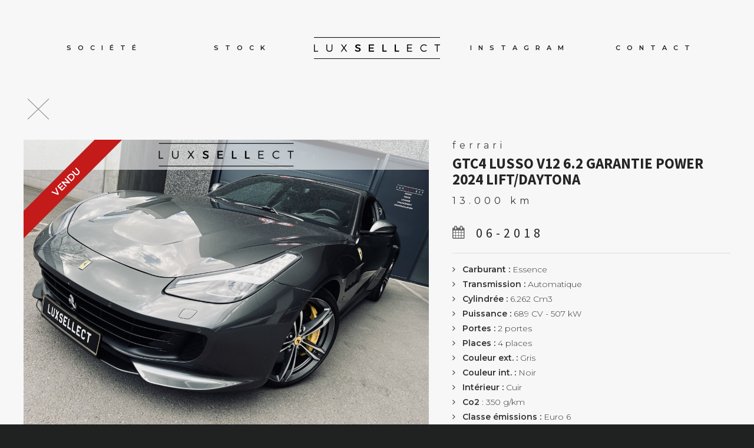

--- FILE ---
content_type: text/html;charset=UTF-8
request_url: https://luxsellect.lu/fr/detail/?id=28252
body_size: 6135
content:
<!DOCTYPE html PUBLIC "-//W3C//DTD XHTML 1.0 Strict//EN" "http://www.w3.org/TR/xhtml1/DTD/xhtml1-strict.dtd">
<html xmlns="http://www.w3.org/1999/xhtml" xml:lang="fr" lang="fr">
<head>
<meta content="text/html; charset=UTF-8" http-equiv="content-type"/>
<title>LuxSELLect - Véhicules de sport et prestige à Fentange - Luxembourg</title>
<link type="text/css" href="https://fonts.googleapis.com/css?family=Montserrat:300,400,500,600" rel="stylesheet" />
<link type="text/css" href="https://fonts.googleapis.com/css?family=Source+Sans+Pro:400,500,600,700" rel="stylesheet" />
<link type="text/css" href="https://luxsellect.lu/webfiles/css/bootstrap/bootstrap.min.css" rel="stylesheet" />
<link type="text/css" href="https://luxsellect.lu/webfiles/css/font-awesome/css/font-awesome.min.css" rel="stylesheet" />
<link type="text/css" href="https://luxsellect.lu/webfiles/css/main.css?1769106083" rel="stylesheet" />
<link type="text/css" href="https://luxsellect.lu/webfiles/css/slick/slick.css?1769106083" rel="stylesheet" />
<link type="text/css" href="https://luxsellect.lu/webfiles/css/slick/slick-theme.css?1769106083" rel="stylesheet" />
<link type="text/css" href="https://cdn.jsdelivr.net/gh/fancyapps/fancybox@3.5.7/dist/jquery.fancybox.min.css" rel="stylesheet" />
<link type="text/css" href="https://luxsellect.lu/webfiles/css/detail.css?1769106083" rel="stylesheet" />
<script type="text/javascript" src="https://luxsellect.lu/webfiles/js/jquery-3.5.1.min.js" ></script>
<script type="text/javascript" src="https://luxsellect.lu/webfiles/css/slick/slick.min.js?1769106083" ></script>
<script type="text/javascript" src="https://luxsellect.lu/webfiles/js/main.js?1769106083" ></script>
<script type="text/javascript" src="https://cdn.jsdelivr.net/gh/fancyapps/fancybox@3.5.7/dist/jquery.fancybox.min.js" ></script>
<meta name="description" content="LuxSELLect se spécialise dans la vente de véhicules premium sur le marché de l'automobile à Luxembourg en tant que synonyme de transparence, de fiabilité et de qualité.">
<meta http-equiv="X-UA-Compatible" content="IE=edge">
<meta name="viewport" content="width=device-width, initial-scale=1, maximum-scale=1">
<meta charset="utf-8" />
<link rel="shortcut icon" href="https://luxsellect.lu/webfiles/img/favicon/favicon.ico" type="image/x-icon">
<link rel="icon" href="https://luxsellect.lu/webfiles/img/favicon/favicon.png" type="image/png">
<link rel="icon" sizes="32x32" href="https://luxsellect.lu/webfiles/img/favicon/favicon-32.png" type="image/png">
<link rel="icon" sizes="64x64" href="https://luxsellect.lu/webfiles/img/favicon/favicon-64.png" type="image/png">
<link rel="icon" sizes="96x96" href="https://luxsellect.lu/webfiles/img/favicon/favicon-96.png" type="image/png">
<link rel="icon" sizes="196x196" href="https://luxsellect.lu/webfiles/img/favicon/favicon-196.png" type="image/png">
<link rel="apple-touch-icon" sizes="152x152" href="https://luxsellect.lu/webfiles/img/favicon/apple-touch-icon.png">
<link rel="apple-touch-icon" sizes="60x60" href="https://luxsellect.lu/webfiles/img/favicon/apple-touch-icon-60x60.png">
<link rel="apple-touch-icon" sizes="76x76" href="https://luxsellect.lu/webfiles/img/favicon/apple-touch-icon-76x76.png">
<link rel="apple-touch-icon" sizes="114x114" href="https://luxsellect.lu/webfiles/img/favicon/apple-touch-icon-114x114.png">
<link rel="apple-touch-icon" sizes="120x120" href="https://luxsellect.lu/webfiles/img/favicon/apple-touch-icon-120x120.png">
<link rel="apple-touch-icon" sizes="144x144" href="https://luxsellect.lu/webfiles/img/favicon/apple-touch-icon-144x144.png">
<meta name="msapplication-TileImage" content="https://luxsellect.lu/webfiles/img/favicon/favicon-144.png">
<meta name="msapplication-TileColor" content="#FFFFFF">
<meta name="theme-color" content="#ffffff">
<meta property="og:url" content="https://luxsellect.lu/fr/detail/?id=28252" />
<meta property="og:type" content="website" />
<meta property="og:site_name" content="Luxsellect.lu" />
<meta property="og:title" content="En vente sur LuxSellect.lu : Ferrari GTC4 Lusso V12 6.2 GARANTIE POWER 2024 LIFT/DAYTONA | 06-2018 | 13.000 Km | 216.990 €" />
<meta property="og:description" content="Disponible chez LuxSellect | Tel : (+352) 661 911 224 | 2, Op de Leemen | L-5846 Fentange - Luxembourg" />
<meta property="og:image" content="https://webfiles.movingcar.lu/annonces/1200x900/28252-pJIjNymKMuigzOahHbDx.jpg" />
<meta property="og:image:secure_url" content="https://webfiles.movingcar.lu/annonces/1200x900/28252-pJIjNymKMuigzOahHbDx.jpg" />
<meta property="og:image:type" content="image/jpeg" /></head><body >
<div id="site">
    <div class="container PageWrapper">

        <header class="Header">
            <div class="container container_menu">

                <a href="/" class="Header__logo">
                    <img src="https://luxsellect.lu/webfiles/img/logo.png" alt="Lux Sell Ect">
                </a>
                <a href="#/" class="MenuTrigger">
                    <span></span>
                </a>

                <nav class="Menu">
                    <div class="Menu__info">
                        <img src="https://luxsellect.lu/webfiles/img/logo-negativo.png" alt="Lux Sell Ect">
                        <p>Bonjour, <br /><br />Bienvenue sur la page de Lux Sell Ect Automobiles. Trouvez les meilleurs véhicules ici.</p>
                        <ul class="Menu__redes">
                            <li>
                                <a href="https://www.facebook.com/luxsellectcom/" target="_blank"><i class="fa fa-facebook"></i></a>
                            </li>
                            <li>
                                <a href="https://www.instagram.com/luxsellect/" target="_blank"><i class="fa fa-instagram"></i></a>
                            </li>
                        </ul>
                    </div>
                    <ul class="Menu__nav">
                        <li><a href="/fr/#LuxSellEct">Société</a></li>
                        <li><a href="/fr/#release">Stock</a></li>
                        <li><a href="/" class="Menu__navLogo"><img src="https://luxsellect.lu/webfiles/img/logo.png" alt="Lux Sell Ect"></a></li>
                        <li><a href="https://www.instagram.com/luxsellect" target="_blank">Instagram</a></li>
                        <li><a href="/fr/#Contact">Contact</a></li>
                    </ul>
                </nav>
                
            </div>
        </header>
<section class="detail">
    <div class="row">
        <div class="col-12 back_stock">
        
            <a href="/fr/#v_28252">
            <div class="b_close">
                
                <span></span>
                
            </div>
            </a>
        </div>
    </div>
    <div class="row">
            <div class="col-12 col-md-7">
                            
                                                        <a data-fancybox="gallery" href="https://webfiles.movingcar.lu/annonces/1200x900/28252-pJIjNymKMuigzOahHbDx.jpg">
                                                            <div class="pic_p">
                                    
                                                                        <p class="badge badge_vendu">Vendu</p>                                    <img id="img_principale" src="https://webfiles.movingcar.lu/annonces/1200x900/28252-pJIjNymKMuigzOahHbDx.jpg" alt="Ferrari GTC4 Lusso V12 6.2 GARANTIE POWER 2024 LIFT/DAYTONA" />
                                </div>

                                <div class="miniatures">
                                    <div class="row">
                                                                                <div class="col-3 col-miniatures">
                                                                                                <div class="miniatures"><img src="https://webfiles.movingcar.lu/annonces/400x300/28252-pJIjNymKMuigzOahHbDx.jpg" alt="Ferrari GTC4 Lusso V12 6.2 GARANTIE POWER 2024 LIFT/DAYTONA"></div>
                                            </div>
                                                                                    <div class="col-3 col-miniatures">
                                                                                                <div class="miniatures"><img src="https://webfiles.movingcar.lu/annonces/400x300/28252-kuaHAWSLPIcODtwmiZhY.jpg" alt="Ferrari GTC4 Lusso V12 6.2 GARANTIE POWER 2024 LIFT/DAYTONA"></div>
                                            </div>
                                                                                    <div class="col-3 col-miniatures">
                                                                                                <div class="miniatures"><img src="https://webfiles.movingcar.lu/annonces/400x300/28252-ovyJnsklVGHWdYCpMefr.jpg" alt="Ferrari GTC4 Lusso V12 6.2 GARANTIE POWER 2024 LIFT/DAYTONA"></div>
                                            </div>
                                                                                    <div class="col-3 col-miniatures">
                                                <div class='indication_photo_supp'><p>+16</p></div>                                                <div class="miniatures"><img src="https://webfiles.movingcar.lu/annonces/400x300/28252-vxGiYBSlMeCdIJhKZLAq.jpg" alt="Ferrari GTC4 Lusso V12 6.2 GARANTIE POWER 2024 LIFT/DAYTONA"></div>
                                            </div>
                                                                            </div>
                                </div>
                                                        </a>
                            

                            <div class="miniatures_c">
                                                                            <a data-fancybox="gallery" href="https://webfiles.movingcar.lu/annonces/1200x900/28252-kuaHAWSLPIcODtwmiZhY.jpg"><img src="https://webfiles.movingcar.lu/annonces/400x300/28252-kuaHAWSLPIcODtwmiZhY.jpg" alt="Ferrari GTC4 Lusso V12 6.2 GARANTIE POWER 2024 LIFT/DAYTONA"></a>
                                                                                <a data-fancybox="gallery" href="https://webfiles.movingcar.lu/annonces/1200x900/28252-ovyJnsklVGHWdYCpMefr.jpg"><img src="https://webfiles.movingcar.lu/annonces/400x300/28252-ovyJnsklVGHWdYCpMefr.jpg" alt="Ferrari GTC4 Lusso V12 6.2 GARANTIE POWER 2024 LIFT/DAYTONA"></a>
                                                                                <a data-fancybox="gallery" href="https://webfiles.movingcar.lu/annonces/1200x900/28252-vxGiYBSlMeCdIJhKZLAq.jpg"><img src="https://webfiles.movingcar.lu/annonces/400x300/28252-vxGiYBSlMeCdIJhKZLAq.jpg" alt="Ferrari GTC4 Lusso V12 6.2 GARANTIE POWER 2024 LIFT/DAYTONA"></a>
                                                                                <a data-fancybox="gallery" href="https://webfiles.movingcar.lu/annonces/1200x900/28252-wUkEGaSsrAiZgCItfvzb.jpg"><img src="https://webfiles.movingcar.lu/annonces/400x300/28252-wUkEGaSsrAiZgCItfvzb.jpg" alt="Ferrari GTC4 Lusso V12 6.2 GARANTIE POWER 2024 LIFT/DAYTONA"></a>
                                                                                <a data-fancybox="gallery" href="https://webfiles.movingcar.lu/annonces/1200x900/28252-PLvVTSGyXeMgnAuWoikI.jpg"><img src="https://webfiles.movingcar.lu/annonces/400x300/28252-PLvVTSGyXeMgnAuWoikI.jpg" alt="Ferrari GTC4 Lusso V12 6.2 GARANTIE POWER 2024 LIFT/DAYTONA"></a>
                                                                                <a data-fancybox="gallery" href="https://webfiles.movingcar.lu/annonces/1200x900/28252-RUcGzVgekKLuAIEZxqbi.jpg"><img src="https://webfiles.movingcar.lu/annonces/400x300/28252-RUcGzVgekKLuAIEZxqbi.jpg" alt="Ferrari GTC4 Lusso V12 6.2 GARANTIE POWER 2024 LIFT/DAYTONA"></a>
                                                                                <a data-fancybox="gallery" href="https://webfiles.movingcar.lu/annonces/1200x900/28252-kVLOHmWdyFifNbGEDAxv.jpg"><img src="https://webfiles.movingcar.lu/annonces/400x300/28252-kVLOHmWdyFifNbGEDAxv.jpg" alt="Ferrari GTC4 Lusso V12 6.2 GARANTIE POWER 2024 LIFT/DAYTONA"></a>
                                                                                <a data-fancybox="gallery" href="https://webfiles.movingcar.lu/annonces/1200x900/28252-gOQXezDMuFaHTCSyBVJr.jpg"><img src="https://webfiles.movingcar.lu/annonces/400x300/28252-gOQXezDMuFaHTCSyBVJr.jpg" alt="Ferrari GTC4 Lusso V12 6.2 GARANTIE POWER 2024 LIFT/DAYTONA"></a>
                                                                                <a data-fancybox="gallery" href="https://webfiles.movingcar.lu/annonces/1200x900/28252-menUihRBWaCQIPZGrASJ.jpg"><img src="https://webfiles.movingcar.lu/annonces/400x300/28252-menUihRBWaCQIPZGrASJ.jpg" alt="Ferrari GTC4 Lusso V12 6.2 GARANTIE POWER 2024 LIFT/DAYTONA"></a>
                                                                                <a data-fancybox="gallery" href="https://webfiles.movingcar.lu/annonces/1200x900/28252-BbqoekyHngCPGQRtMpla.jpg"><img src="https://webfiles.movingcar.lu/annonces/400x300/28252-BbqoekyHngCPGQRtMpla.jpg" alt="Ferrari GTC4 Lusso V12 6.2 GARANTIE POWER 2024 LIFT/DAYTONA"></a>
                                                                                <a data-fancybox="gallery" href="https://webfiles.movingcar.lu/annonces/1200x900/28252-dqcmsxuBZtFlQNrIUOgf.jpg"><img src="https://webfiles.movingcar.lu/annonces/400x300/28252-dqcmsxuBZtFlQNrIUOgf.jpg" alt="Ferrari GTC4 Lusso V12 6.2 GARANTIE POWER 2024 LIFT/DAYTONA"></a>
                                                                                <a data-fancybox="gallery" href="https://webfiles.movingcar.lu/annonces/1200x900/28252-gTdJasuwEAqjrhWOtNfc.jpg"><img src="https://webfiles.movingcar.lu/annonces/400x300/28252-gTdJasuwEAqjrhWOtNfc.jpg" alt="Ferrari GTC4 Lusso V12 6.2 GARANTIE POWER 2024 LIFT/DAYTONA"></a>
                                                                                <a data-fancybox="gallery" href="https://webfiles.movingcar.lu/annonces/1200x900/28252-EJvbfxKqACWnQtkypYHP.jpg"><img src="https://webfiles.movingcar.lu/annonces/400x300/28252-EJvbfxKqACWnQtkypYHP.jpg" alt="Ferrari GTC4 Lusso V12 6.2 GARANTIE POWER 2024 LIFT/DAYTONA"></a>
                                                                                <a data-fancybox="gallery" href="https://webfiles.movingcar.lu/annonces/1200x900/28252-bvDVsKurBQmFjfCONSiH.jpg"><img src="https://webfiles.movingcar.lu/annonces/400x300/28252-bvDVsKurBQmFjfCONSiH.jpg" alt="Ferrari GTC4 Lusso V12 6.2 GARANTIE POWER 2024 LIFT/DAYTONA"></a>
                                                                                <a data-fancybox="gallery" href="https://webfiles.movingcar.lu/annonces/1200x900/28252-zbxneFWPhVGSwZsUTIJu.jpg"><img src="https://webfiles.movingcar.lu/annonces/400x300/28252-zbxneFWPhVGSwZsUTIJu.jpg" alt="Ferrari GTC4 Lusso V12 6.2 GARANTIE POWER 2024 LIFT/DAYTONA"></a>
                                                                                <a data-fancybox="gallery" href="https://webfiles.movingcar.lu/annonces/1200x900/28252-UOJxGKBCwiulcpzAbYTs.jpg"><img src="https://webfiles.movingcar.lu/annonces/400x300/28252-UOJxGKBCwiulcpzAbYTs.jpg" alt="Ferrari GTC4 Lusso V12 6.2 GARANTIE POWER 2024 LIFT/DAYTONA"></a>
                                                                                <a data-fancybox="gallery" href="https://webfiles.movingcar.lu/annonces/1200x900/28252-euXkvMijOPdnWfNEDxRS.jpg"><img src="https://webfiles.movingcar.lu/annonces/400x300/28252-euXkvMijOPdnWfNEDxRS.jpg" alt="Ferrari GTC4 Lusso V12 6.2 GARANTIE POWER 2024 LIFT/DAYTONA"></a>
                                                                                <a data-fancybox="gallery" href="https://webfiles.movingcar.lu/annonces/1200x900/28252-iWcyUhIGrlqpMToCXBgE.jpg"><img src="https://webfiles.movingcar.lu/annonces/400x300/28252-iWcyUhIGrlqpMToCXBgE.jpg" alt="Ferrari GTC4 Lusso V12 6.2 GARANTIE POWER 2024 LIFT/DAYTONA"></a>
                                                                </div>

                            
                            
                        
            </div>
            <div class="col-12 col-md-5 col-proprietes">
                            <p class="marque">Ferrari</p>
                            <p class="modele">GTC4 Lusso V12 6.2 GARANTIE POWER 2024 LIFT/DAYTONA</p>

                            <ul class="caract caract_prin">
                                                                <li>13.000 Km</li>
                                                            </ul>

                            <div class="Car-info">
                                                                <div class="Car-info__date"><i class="fa fa-calendar"></i>
                                    06-2018 
                                </div>
                                
                                                            </div>

                            <hr>
                            <ul class="caract">
                                <!--<li><i class="fa fa-angle-right"></i><span>Carrosserie :</span> Coupé</li>-->
                                                                <li><i class="fa fa-angle-right"></i><span>Carburant :</span> Essence</li>
                                <li> <i class="fa fa-angle-right"></i><span>Transmission :</span> Automatique</li>
                                <li> <i class="fa fa-angle-right"></i><span>Cylindrée :</span> 6.262 Cm3</li>
                                <li> <i class="fa fa-angle-right"></i><span>Puissance :</span> 689 CV  - 507 kW</li>
                                <li><i class="fa fa-angle-right"></i><span>Portes :</span> 2 portes</li>                                <li><i class="fa fa-angle-right"></i><span>Places :</span> 4 places</li>                                <li> <i class="fa fa-angle-right"></i><span>Couleur ext. :</span> Gris</li>                                 <li> <i class="fa fa-angle-right"></i><span>Couleur int. :</span> Noir</li>                                 <li> <i class="fa fa-angle-right"></i><span>Intérieur :</span> Cuir</li>                                 <li><i class="fa fa-angle-right"></i><span>Co2</span> : 350 g/km</li>                                <li><i class="fa fa-angle-right"></i><span>Classe émissions :</span> Euro 6</li>                                <li><i class="fa fa-angle-right"></i><span>Propriétaire(s) :</span> 1 propriétaire précédent</li>                                <li><i class="fa fa-angle-right"></i><span>Garantie :</span> Garantie 2 ans</li>                                <li><i class="fa fa-angle-right"></i><span>Référence :</span> #28252</li>
                            </ul>
                                                    </div>
    </div>
    <div class="row">
        <div class="col-12">
                            <div class="equipements">
                    <h3 class="s_title">Equipements</span></h3>
                    <hr>
                    <ul>
                                                    <li><i class="fa fa-angle-right"></i>4 roues motrices ( 4x4 )</li>
                                                    <li><i class="fa fa-angle-right"></i>ABS</li>
                                                    <li><i class="fa fa-angle-right"></i>Accoudoir</li>
                                                    <li><i class="fa fa-angle-right"></i>Airbag conducteur</li>
                                                    <li><i class="fa fa-angle-right"></i>Airbag passager</li>
                                                    <li><i class="fa fa-angle-right"></i>Airbags arrières</li>
                                                    <li><i class="fa fa-angle-right"></i>Airbags latéraux</li>
                                                    <li><i class="fa fa-angle-right"></i>Alarme</li>
                                                    <li><i class="fa fa-angle-right"></i>Ambiance lumineuse d'intérieur</li>
                                                    <li><i class="fa fa-angle-right"></i>Android Auto</li>
                                                    <li><i class="fa fa-angle-right"></i>Antidémarrage</li>
                                                    <li><i class="fa fa-angle-right"></i>Antipatinage</li>
                                                    <li><i class="fa fa-angle-right"></i>Apple CarPlay</li>
                                                    <li><i class="fa fa-angle-right"></i>Assistant au freinage d'urgence</li>
                                                    <li><i class="fa fa-angle-right"></i>Assistant de démarrage en côte</li>
                                                    <li><i class="fa fa-angle-right"></i>Assistant feux de route</li>
                                                    <li><i class="fa fa-angle-right"></i>Avec carnet d'entretien</li>
                                                    <li><i class="fa fa-angle-right"></i>Avertisseur d'angle mort</li>
                                                    <li><i class="fa fa-angle-right"></i>Bluetooth</li>
                                                    <li><i class="fa fa-angle-right"></i>Caméra 360°</li>
                                                    <li><i class="fa fa-angle-right"></i>Capteurs d'aide au stationnement arrière</li>
                                                    <li><i class="fa fa-angle-right"></i>Capteurs d'aide au stationnement avant</li>
                                                    <li><i class="fa fa-angle-right"></i>Chargeur téléphone sans fil</li>
                                                    <li><i class="fa fa-angle-right"></i>Climatisation automatique - 2 zones</li>
                                                    <li><i class="fa fa-angle-right"></i>Commande vocale</li>
                                                    <li><i class="fa fa-angle-right"></i>Connexion WiFi</li>
                                                    <li><i class="fa fa-angle-right"></i>Correcteur de trajectoire ( ESP )</li>
                                                    <li><i class="fa fa-angle-right"></i>Couleur métalisée</li>
                                                    <li><i class="fa fa-angle-right"></i>Détecteur de lumière</li>
                                                    <li><i class="fa fa-angle-right"></i>Détecteur de pluie</li>
                                                    <li><i class="fa fa-angle-right"></i>Détection des panneaux routiers</li>
                                                    <li><i class="fa fa-angle-right"></i>Digital Cockpit</li>
                                                    <li><i class="fa fa-angle-right"></i>Direction assistée</li>
                                                    <li><i class="fa fa-angle-right"></i>Dispositif mains libres</li>
                                                    <li><i class="fa fa-angle-right"></i>Écran tactile</li>
                                                    <li><i class="fa fa-angle-right"></i>Feux anti-brouillard</li>
                                                    <li><i class="fa fa-angle-right"></i>Feux de route non éblouissants</li>
                                                    <li><i class="fa fa-angle-right"></i>Filtre à particules</li>
                                                    <li><i class="fa fa-angle-right"></i>Frein de stationnement électronique</li>
                                                    <li><i class="fa fa-angle-right"></i>Hayon arrière électrique</li>
                                                    <li><i class="fa fa-angle-right"></i>Isofix</li>
                                                    <li><i class="fa fa-angle-right"></i>Isofix - Siège passager</li>
                                                    <li><i class="fa fa-angle-right"></i>Jantes alliage / alu - 20"</li>
                                                    <li><i class="fa fa-angle-right"></i>Kit de réparation de pneus</li>
                                                    <li><i class="fa fa-angle-right"></i>Lecteur CD</li>
                                                    <li><i class="fa fa-angle-right"></i>Lecteur MP3</li>
                                                    <li><i class="fa fa-angle-right"></i>Limiteur de vitesse</li>
                                                    <li><i class="fa fa-angle-right"></i>Livré avec pneus été</li>
                                                    <li><i class="fa fa-angle-right"></i>Ordinateur de bord</li>
                                                    <li><i class="fa fa-angle-right"></i>Pack sport</li>
                                                    <li><i class="fa fa-angle-right"></i>Palettes de changement de vitesses</li>
                                                    <li><i class="fa fa-angle-right"></i>Pare-brise chauffant</li>
                                                    <li><i class="fa fa-angle-right"></i>Phares de jour LED</li>
                                                    <li><i class="fa fa-angle-right"></i>Phares directionnels</li>
                                                    <li><i class="fa fa-angle-right"></i>Phares LED</li>
                                                    <li><i class="fa fa-angle-right"></i>Port USB</li>
                                                    <li><i class="fa fa-angle-right"></i>Porte-bagages</li>
                                                    <li><i class="fa fa-angle-right"></i>Radio</li>
                                                    <li><i class="fa fa-angle-right"></i>Radio numérique (DAB)</li>
                                                    <li><i class="fa fa-angle-right"></i>Régulateur de vitesse</li>
                                                    <li><i class="fa fa-angle-right"></i>Rétroviseur intérieur anti-éblouissement auto.</li>
                                                    <li><i class="fa fa-angle-right"></i>Rétroviseurs latéraux électriques</li>
                                                    <li><i class="fa fa-angle-right"></i>Rétroviseurs latéraux rabattables</li>
                                                    <li><i class="fa fa-angle-right"></i>Séparateur de coffre</li>
                                                    <li><i class="fa fa-angle-right"></i>Siège à réglage lombaire</li>
                                                    <li><i class="fa fa-angle-right"></i>Sièges à mémoire de position</li>
                                                    <li><i class="fa fa-angle-right"></i>Sièges arrières 1/3 - 2/3</li>
                                                    <li><i class="fa fa-angle-right"></i>Sièges chauffants</li>
                                                    <li><i class="fa fa-angle-right"></i>Sièges électriques</li>
                                                    <li><i class="fa fa-angle-right"></i>Sièges sport</li>
                                                    <li><i class="fa fa-angle-right"></i>Sièges ventilés</li>
                                                    <li><i class="fa fa-angle-right"></i>Soundsystem</li>
                                                    <li><i class="fa fa-angle-right"></i>Start & Stop</li>
                                                    <li><i class="fa fa-angle-right"></i>Suspension sport</li>
                                                    <li><i class="fa fa-angle-right"></i>Système d'appel d'urgence</li>
                                                    <li><i class="fa fa-angle-right"></i>Système d'avertissement de distance</li>
                                                    <li><i class="fa fa-angle-right"></i>Système de contrôle de la pression pneus</li>
                                                    <li><i class="fa fa-angle-right"></i>Système de détection de la somnolence</li>
                                                    <li><i class="fa fa-angle-right"></i>Système de navigation ( GPS )</li>
                                                    <li><i class="fa fa-angle-right"></i>Système de nettoyage des phares</li>
                                                    <li><i class="fa fa-angle-right"></i>Trappe à ski</li>
                                                    <li><i class="fa fa-angle-right"></i>Véhicule non fumeur</li>
                                                    <li><i class="fa fa-angle-right"></i>Verrouillage centralisé</li>
                                                    <li><i class="fa fa-angle-right"></i>Verrouillage centralisé avec télécommande</li>
                                                    <li><i class="fa fa-angle-right"></i>Vitres arrière assombries</li>
                                                    <li><i class="fa fa-angle-right"></i>Vitres électriques</li>
                                                    <li><i class="fa fa-angle-right"></i>Vitres teintées</li>
                                                    <li><i class="fa fa-angle-right"></i>Volant en cuir</li>
                                                    <li><i class="fa fa-angle-right"></i>Volant multifonctions</li>
                                            </ul>
                </div>
                    </div>
    </div>
    <div class="row">
        <div class="col-12">
            <div class="commentaire">
                <h3 class="s_title">Commentaire</h3>
                <hr>
                <p><b>FERRARI GTC4 LUSSO V12 6.3 690 ch 4x4</b></p><br><p><b>Ferrari Power Warranty Garantie jusqu'à 2024.</b></p><br><p><b>Service Free / Entretiens gratuit pendant 7 ans</b></p><hr><p><b>Options:</b></p><ul><li><b style="-webkit-tap-highlight-color: transparent; -webkit-text-size-adjust: 100%;">AFS2 Adaptive headlights with SBL function</b></li><li><b style="-webkit-tap-highlight-color: transparent; -webkit-text-size-adjust: 100%;">CALY Yellow Brake Calipers</b></li><li><b style="-webkit-tap-highlight-color: transparent; -webkit-text-size-adjust: 100%;">CHIP Anti Stone chipping film</b></li><li><b style="-webkit-tap-highlight-color: transparent; -webkit-text-size-adjust: 100%;">DAYT Daytona Style Seats</b></li><li><b style="-webkit-tap-highlight-color: transparent; -webkit-text-size-adjust: 100%;">ELEV Suspension Lifter</b></li><li><b style="-webkit-tap-highlight-color: transparent; -webkit-text-size-adjust: 100%;">EMPH Cavallino stitched on headrest Grigio Chiaro 0326</b></li><li><b style="-webkit-tap-highlight-color: transparent; -webkit-text-size-adjust: 100%;">EXAB Black Tailpipe Tips</b></li><li><b style="-webkit-tap-highlight-color: transparent; -webkit-text-size-adjust: 100%;">HELE High Emotion Low Emission</b></li><li><b style="-webkit-tap-highlight-color: transparent; -webkit-text-size-adjust: 100%;">LOGO Scuderia Ferrari Shields</b></li><li><b style="-webkit-tap-highlight-color: transparent; -webkit-text-size-adjust: 100%;">NET1 Boot Nets Kit</b></li><li><b style="-webkit-tap-highlight-color: transparent; -webkit-text-size-adjust: 100%;">PAC2 Dual View Front Parking Camera</b></li><li><b style="-webkit-tap-highlight-color: transparent; -webkit-text-size-adjust: 100%;">PRG1 Privacy Rear Windows</b></li><li><b style="-webkit-tap-highlight-color: transparent; -webkit-text-size-adjust: 100%;">RPMY Yellow Rev. Counter</b></li><li><b style="-webkit-tap-highlight-color: transparent; -webkit-text-size-adjust: 100%;">RSFD 20” Forged Diamond Wheels</b></li><li><b style="-webkit-tap-highlight-color: transparent; -webkit-text-size-adjust: 100%;">RSFV Ventillated/Heated Full Electric Seats</b></li><li><b style="-webkit-tap-highlight-color: transparent; -webkit-text-size-adjust: 100%;">STC1 Couloured Standard Stitching Grigio Chiaro 0326</b></li></ul><br><hr><p><b>Contact :</b></p><br><p>LUX:</p><p>• Tel. : +352 661 911 224</p><p>• Tel. : +352 661 911 225</p><p>• Tel. : +352 661 888 818</p><br><p>BEL:</p><p>• Tel. : +32(0)466 901 098</p><br><p>FR:</p><p>• Tel. : +33(0)7 56 75 62 72</p><br><p>@:</p><p>• Mail : info@luxsellect.com</p><p>• Web : www.luxsellect.com</p><br><p>• Also by: Whatapp & Viber</p><hr><p>OPEN 7/7 FROM 09.00-21.00 ONLY ON APPOINTMENT</p><br><p>VEHICULES VISIBLE UNIQUEMENT SUR RENDEZ-VOUS</p><br><p>LANGUES: FR/EN/NL/DE/IT/PT</p>            </div>
        </div>
    </div>
</section>
    

        <section class="Info">
            
            <div class="row Info__item--right ligne_map">
                <div class="col-12 col-md-6 Info__img container_map">	
                    <div id="map"></div>	
                </div>
                <div class="col-12 col-md-6 Info__text">
                    <h3>NOTRE LOCALISATION</h3>
                    <ul class="ContactList">
                            <li>
                            <i class="icon fa fa-map-marker"></i>2, Op de Leemen<br> L-5846 Fentange - Luxembourg<br>Only on appointment / Uniquement sur rendez-vous
                            </li>
                            <li>
                                <i class="icon fa fa-phone"></i> 
                                Téléphone : (+352) 661 911 224<br />
                                
                                                                
                            </li>
                            <li>
                                <i class="icon fa fa-envelope"></i> E-mail: info<!-- @def.fr -->@lux<!-- 123@abc -->sellect.com
                            </li>
                        </ul>
                </div>

        </section>

        <footer class="SiteFooter">
            <div class="row ens_footer">
                    <div class="col-12 cont_footer">
                        <img src="https://luxsellect.lu/webfiles/img/logo-negativo.png" alt="Lux Sell Ect" class="SiteFooter__logo">

                        <div class="SiteFooter__social">
                            <span>LUX SOCIAL</span>
                            <ul>
                                <li>
                                    <a href="https://www.facebook.com/luxsellectcom/" target="_blank"><i class="fa fa-facebook"></i></a>  
                                </li>
                                <li>
                                    <a href="https://www.instagram.com/luxsellect/" target="_blank"><i class="fa fa-instagram"></i></a>
                                </li>
                            </ul>
                        </div>
                    </div>
                    <div class="col-12 cont_mentions"><a href="/fr/mentionslegales/" class="inverse">Mentions légales</a></div>
            </div>
        </footer>

    </div>
</div> 




    <link rel="stylesheet" href="https://unpkg.com/leaflet@1.7.1/dist/leaflet.css" integrity="sha512-xodZBNTC5n17Xt2atTPuE1HxjVMSvLVW9ocqUKLsCC5CXdbqCmblAshOMAS6/keqq/sMZMZ19scR4PsZChSR7A==" crossorigin=""/>
    <script src="https://unpkg.com/leaflet@1.7.1/dist/leaflet.js" integrity="sha512-XQoYMqMTK8LvdxXYG3nZ448hOEQiglfqkJs1NOQV44cWnUrBc8PkAOcXy20w0vlaXaVUearIOBhiXZ5V3ynxwA==" crossorigin=""></script>
    
    <script type="text/javascript">
            
    var latitude = 49.561935;
    var longitude = 6.147754;

    var mymap = L.map('map', {
            center: [latitude, longitude],
            zoom: 13,
            scrollWheelZoom: false,
        });

    var marker = L.marker([latitude, longitude]).addTo(mymap);
    marker.bindPopup("<b>LuxSellect</b><br /><br />2, Op de Leemen<br />L-5846 Fentange - Luxembourg");
                
    L.tileLayer('https://api.mapbox.com/styles/v1/{id}/tiles/{z}/{x}/{y}?access_token=sk.eyJ1IjoibW92aW5nY2FyIiwiYSI6ImNrbGFydjd0bTBhOXIycG9kMXNtYWNlcHoifQ.WQ8vsF9_59WQiveudDY9BQ', {
        attribution: 'Map data &copy; <a href="https://www.openstreetmap.org/copyright">OpenStreetMap</a> contributors, Imagery © <a href="https://www.mapbox.com/">Mapbox</a>',
        maxZoom: 18,
        id: 'mapbox/light-v10', //streets-v11
        tileSize: 512,
        zoomOffset: -1
    }).addTo(mymap);

    </script>






</body></html>

--- FILE ---
content_type: text/css
request_url: https://luxsellect.lu/webfiles/css/main.css?1769106083
body_size: 4014
content:
body {
  font-style: normal;
  font-weight: 200;
  font-size: 16px;
  line-height: 1.6;
  background: #202121;
  font-family: "Montserrat",sans-serif;
}
body, a{
  color: #333333;
}
img {
  max-width: 100%;
}
a{
  -webkit-transition: all 0.5s ease-out 0s;
  -moz-transition: all 0.5s ease-out 0s;
  -ms-transition: all 0.5s ease-out 0s;
  -o-transition: all 0.5s ease-out 0s;
  transition: all 0.5s ease-out 0s;
}
a:hover{
  text-decoration: none;
  color: #23282d;
}
a.inverse{
  color: #23282d;
}
a.inverse:hover{
  color: #23282d;
}
body, div, p, ul, li, dl, dt, dd{
  margin: 0;
  padding: 0;
}
ul{
  list-style-type: none;
}
input:focus, textarea:focus, select:focus{
  outline: none;
}
button:focus{
  outline: none;
}

h1, h2, h3, h4, h5, h6 {
  font-weight: normal;
}
h1 a, h2 a, h3 a, h4 a, h5 a, h6 a {
  color: inherit;
}
h1 {
  font-size: 40px;
  font-style: normal;
  font-weight: 600;
  line-height: 50px;
}
h2 {
  font-size: 35px;
  font-style: normal;
  font-weight: 600;
  line-height: 46px;
}
h3 {
  font-size: 28px;
  font-style: normal;
  font-weight: 600;
  line-height: 42px;
}
h4 {
  font-size: 24px;
  font-style: normal;
  font-weight: 600;
  line-height: 36px;
}
h5 {
  font-size: 18px;
  font-style: normal;
  font-weight: 600;
  line-height: 30px;
}
h6 {
  font-size: 14px;
  font-style: normal;
  font-weight: 600;
  line-height: 24px;
}

.clear {
  clear: both;
}

.bold{
  font-weight: bold;
}

/*
.container {
  background: #F7F7F8;
}
*/

@media (min-width: 576px){
  .container {
    max-width: 100%;
  }
}
@media (min-width: 768px){
  .container {
      max-width: 100%;
  }
}
@media (min-width: 1200px){
  .container {
      max-width: 1280px;
  }
}
/****************************/

.alert {
  font-size: 12px;
}

.grecaptcha-badge { 
  visibility: hidden;
}

section.page_inconnue {
  padding-top: 220px;
  padding-left: 25px;
  padding-right: 25px;
  padding-bottom: 140px;
}

body.overflowHidden {
  overflow: hidden;
}

.PageWrapper{
  background: #F7F7F8;
}

.Header__logo {
  -webkit-transition: all 0.4s ease;
  -moz-transition: all 0.4s ease;
  -ms-transition: all 0.4s ease;
  transition: all 0.4s ease;
  top: 50%;
  bottom: auto;
  -moz-transform: translateY(-50%);
  -o-transform: translateY(-50%);
  -ms-transform: translateY(-50%);
  -webkit-transform: translateY(-50%);
  transform: translateY(-50%);
  left: 30px;
  display: none;
  position: absolute;
}
.Header__logo img {
  -webkit-transition: width 0.25s ease;
  -moz-transition: width 0.25s ease;
  -ms-transition: width 0.25s ease;
  transition: width 0.25s ease;
  width: 140px;
}

.MenuTrigger {
  top: 50%;
  bottom: auto;
  -moz-transform: translateY(-50%);
  -o-transform: translateY(-50%);
  -ms-transform: translateY(-50%);
  -webkit-transform: translateY(-50%);
  transform: translateY(-50%);
  -webkit-transition: all 0.3s linear;
  -moz-transition: all 0.3s linear;
  -ms-transition: all 0.3s linear;
  transition: all 0.3s linear;
  display: none;
  height: 25px;
  position: absolute;
  right: 25px;
  text-decoration: none;
  width: 32px;
  z-index: 2;
}
.MenuTrigger span {
  left: 50%;
  top: 50%;
  bottom: auto;
  right: auto;
  -moz-transform: translateX(-50%) translateY(-50%);
  -o-transform: translateX(-50%) translateY(-50%);
  -ms-transform: translateX(-50%) translateY(-50%);
  -webkit-transform: translateX(-50%) translateY(-50%);
  transform: translateX(-50%) translateY(-50%);
  -webkit-transition: all 0.2s linear;
  -moz-transition: all 0.2s linear;
  -ms-transition: all 0.2s linear;
  transition: all 0.2s linear;
  background-color: #202121;
  display: block;
  height: 3px;
  position: relative;
  width: 100%;
}
.MenuTrigger span::before {
  top: -7px;
}
.MenuTrigger span::after {
  bottom: -7px;
}
.MenuTrigger span::after, .MenuTrigger span::before {
  -webkit-transition: all 0.3s linear;
  -moz-transition: all 0.3s linear;
  -ms-transition: all 0.3s linear;
  transition: all 0.3s linear;
  -moz-transform: rotate(0);
  -o-transform: rotate(0);
  -ms-transform: rotate(0);
  -webkit-transform: rotate(0);
  transform: rotate(0);
  background-color: #202121;
  content: "";
  display: block;
  height: 100%;
  position: absolute;
  width: 100%;
}
.MenuTrigger.is-open span {
  background-color: transparent !important;
}
.MenuTrigger.is-open span:before {
  -moz-transform: rotate(45deg);
  -o-transform: rotate(45deg);
  -ms-transform: rotate(45deg);
  -webkit-transform: rotate(45deg);
  transform: rotate(45deg);
  top: 0 !important;
}
.MenuTrigger.is-open span:after {
  -moz-transform: rotate(-45deg);
  -o-transform: rotate(-45deg);
  -ms-transform: rotate(-45deg);
  -webkit-transform: rotate(-45deg);
  transform: rotate(-45deg);
  bottom: 0 !important;
}

nav.Menu{
  -moz-transform: none;
  -o-transform: none;
  -ms-transform: none;
  -webkit-transform: none;
  transform: none;
  -webkit-transition: all 0.6s ease;
  -moz-transition: all 0.6s ease;
  -ms-transition: all 0.6s ease;
  transition: all 0.6s ease;

  background-color: rgba(247, 247, 248, 0.5);
  position: absolute;
  box-shadow: none;
  display: block;
  margin: 0 auto;
  height: auto;
  opacity: 1;
  top: 8px;
  visibility: visible;
  width: 100%;
  left: 0;
  overflow: auto;
  z-index: 1;
}


nav.Menu ul.Menu__nav {
  display: table;
  margin: 0 auto;
  max-width: 1170px;
  padding: 0;
  table-layout: fixed;
  list-style: none;
  text-align: center;
  width: 100%;
}
nav.Menu ul.Menu__nav li {
  display: table-cell;
  padding: 0 30px;
  text-align: center;
  vertical-align: middle;
}
nav.Menu ul.Menu__nav li:nth-child(3) {
  display: table-cell;
  padding: 0 10px;
}
nav.Menu ul.Menu__nav li:nth-child(3) img {
  -webkit-transition: all 0.3s ease;
  -moz-transition: all 0.3s ease;
  -ms-transition: all 0.3s ease;
  transition: all 0.3s ease;
  display: block;
  max-width: 270px;
  width: 100%;
}
.is-scrolling nav.Menu ul.Menu__nav li:nth-child(3) img {
  max-width: 160px;
}

nav.Menu ul.Menu__nav li a {
  -webkit-transition: all 0.3s ease;
  -moz-transition: all 0.3s ease;
  -ms-transition: all 0.3s ease;
  transition: all 0.3s ease;
  display: block;
  font-size: 11px;
  font-weight: 600;
  text-decoration: none;
  text-transform: uppercase;
  color: #202121;
  padding: 15px 0;
  letter-spacing: 11px;
  text-indent: 11px;
  position: relative;
}
nav.Menu .Menu__info {
  display: none;
}


.Header {
  -webkit-transition: all 0.4s ease;
  -moz-transition: all 0.4s ease;
  -ms-transition: all 0.4s ease;
  transition: all 0.4s ease;
  height: 70px;
  left: 0;
  margin: 0 auto;
  position: fixed;
  right: 0; 
  width: 100%;
  z-index: 2;
  background-color: rgba(247, 247, 248, 0.5);
  box-shadow: none;
  top: 40px;
}

.is-scrolling, .is-scrolling.Header--internal, .Header--internal {
  background-color: #F7F7F8;
  box-shadow: 1px 1px 2px 1px rgba(0,0,0,0.2);
  top: 0;
}

section#release{
  padding-bottom: 120px;
}
section#release .Release__title{
  padding-top: 65px;
  padding-bottom: 35px;
}
section#release .Release__title h3 {
  font-family: "Source Sans Pro",sans-serif;
  letter-spacing: 18px;
  text-align: center;
  font-size: 24px;
  text-transform: uppercase;
  font-weight: 500;
  line-height: 1.1;
  margin-top: 20px;
  margin-bottom: 10px;
}

section#release #grid-cars .car{
  padding-left:0;
  padding-right: 0;
  background-color: #E4E5E4;
  position: relative;
}
section#release #grid-cars .car .l_car{
  position: absolute;
  left: 0;
  top: -70px;
}
section#release #grid-cars .car::after{
  -webkit-transition:all 0.3s ease;
  -moz-transition:all 0.3s ease;
  -ms-transition:all 0.3s ease;
  transition:all 0.3s ease;
  background-color:#434244;
  bottom:0;
  content:"";
  height:4px;
  display:block;
  left:0;
  position:absolute;
  width:0
}
section#release #grid-cars .car:hover{
  box-shadow:0 2px 4px 1px rgba(0,0,0,0.5);
  cursor:pointer;
  z-index:1
}
section#release #grid-cars .car:hover::after{
  width:100%;
}



section#release #grid-cars .car:nth-child(3n+2) {
  background-color: #F2F3F4;
}
section#release #grid-cars .car:nth-child(3n+3) {
  background-color: #C9C8C8;
}
section#release #grid-cars .car .Grid__img {
  height: 240px;
  background-size: cover;
  background-position: center center;
  background-repeat: no-repeat;
  position: relative;
  overflow: hidden;
}
section#release #grid-cars .car .Grid__img .badge{
    position: absolute;
    left: -65px;
    padding: 0 20px;
    top: 35px;
    width: 235px;
    height: 33px;
    line-height: 33px;
    transform: rotate(-45deg);
    color: #ffffff;
    text-transform: uppercase;
    font-weight: 700;
    text-align: center;
    white-space: nowrap;
    overflow: hidden;
    text-overflow: ellipsis;
    font-size: 13px;
    border-radius: 0;
    transition: none;
}
section#release #grid-cars .car .Grid__img .badge_reserve{
  background: #4782b4;
}
section#release #grid-cars .car .Grid__img .badge_vendu{
  background: #c31a1a;
}

section#release #grid-cars .car .Grid__content {
  padding: 25px 30px 35px;
}
section#release #grid-cars .car .Grid__content h4 {
  color: #262424;
  font-family: "Source Sans Pro",sans-serif;
  font-size: 25px;
  font-weight: 700;
  margin-bottom: 5px;
  margin-top: 0;
  text-transform: uppercase;
  line-height: 1.1;
  overflow: hidden;
}
section#release #grid-cars .car .Grid__content h4 small {
  color: #434244;
  display: block;
  font-size: 16px;
  font-weight: 400;
  letter-spacing: 6px;
  line-height: 1.2;
  margin-bottom: 8px;
  text-transform: lowercase;
  font-family: "Montserrat",sans-serif;
}
section#release #grid-cars .car .Grid__content p {
  color: #434244;
  display: block;
  font-size: 16px;
  font-weight: 400;
  letter-spacing: 6px;
  line-height: 1.2;
  text-transform: lowercase;
  padding-top: 8px;
}
section#release #grid-cars .car .Grid__content .Car-info{
  margin-top: 35px;
}
section#release #grid-cars .car .Grid__content .Car-info .Car-info__date, section#release #grid-cars .car .Grid__content .Car-info .Car-info__price{
  color: #262424;
  font-family: "Source Sans Pro",sans-serif;
  font-size: 22px;
  padding-left: 40px;
  letter-spacing: 6px;
  position: relative;
}
section#release #grid-cars .car .Grid__content .Car-info .Car-info__date{
  margin-bottom: 10px;
  font-weight: 500;
}
section#release #grid-cars .car .Grid__content .Car-info .Car-info__price{
  margin-bottom: 10px;
  font-weight: 700;
}
section#release #grid-cars .car .Grid__content .Car-info .Car-info__price span.prix_barre{
  font-size: 17px;
  text-decoration: line-through;
  letter-spacing: 3px;
}

section#release #grid-cars .car .Grid__content .Car-info i{
  position: absolute;
  left: 0;
  top: 5px;
  font-size: 22px;
  color: #666666;
}
section#release #grid-cars .car .Grid__content .Car-info .Car-info__price i{
  left: 3px;
  top: 7px;
}





section.banner{
  margin-right: -15px;
  margin-left: -15px;
  height: 800px;
  overflow: hidden;
}
section.banner .container_img{
  position: relative;
  height: 800px;
}
.Banner__item {
  background-size: cover;
  background-position: center center;
  background-repeat: no-repeat;
  height: 800px;
  position: relative;
}



.Info--border .Info__item{
  border-top: 1px solid #bebcbc;
}

.Info__img{
  height: 410px;
  background-size: cover;
  background-position: center;
  background-repeat: no-repeat;
}
.container_map{
  padding-left: 0;
  padding-right: 0;
  z-index: 0;
  height: 560px;
}
.container_map #map{
  width: 100%;
  height: 100%;
}
.ligne_map{
  border-top: 1px solid #434244;
}

.Info__text {
  padding: 40px 40px;
}
.Info__text h3 {
  font-size: 24px;
  letter-spacing: 18px;
  font-family: "Source Sans Pro",sans-serif;
  margin-top: 0;
  color: #434244;
  font-weight: 400;
  margin-bottom: 30px;
  line-height: 1.1;
}
.Info__item--right .Info__text h3, .Info__item--right .Info__text p {
  /*text-align: right;*/
}

.Info__item--right .Info__img {
  order: 1;
}
.Info__item--right .Info__text {
  order: 0;
}

.Info__item, .Info__item--right{
  align-items: center;
  justify-content: center;
}
.Info__text p {
  font-size: 16px;
  font-weight: 200;
  line-height: 1.6;
  margin-bottom: 20px;
}
.Info__text p:last-child {
  margin-bottom: 0;
}


.Instagram .ens_insta{
  background-color: #434244;
  padding-bottom: 40px;
  padding-top: 80px;
}
.Instagram h3 {
  color: white;
  text-transform: uppercase;
  text-align: center;
  letter-spacing: 12px;
  font-weight: 400;
  font-size: 24px;
  font-family: "Source Sans Pro",sans-serif;
  margin-bottom: 40px;
  margin-top: 20px;
  line-height: 1.1;
}
.Instagram__iphone {
  display: block;
}

.Instagram .cont_insta {
  display: flex;
  align-items: center;
  max-width: 860px;
  margin-right: auto;
  margin-left: auto;
}
.Instagram__box {
  margin-left: 60px;
  width: 60%;
}

.Instagram__box>img {
  max-width: 265px;
  display: block;
  margin: 15px auto 0 auto;
}
.Instafeed {
  display: block;
  margin: 60px auto 0;
  max-width: 230px;
}

.Contato .confidentialite{
  font-size: 12px;
  padding-top: 30px ;
}

.Contato__column:first-child {
  background-size: cover;
  background-position: center;
  background-repeat: no-repeat;
  height: auto;
}
.Contato__column:last-child {
  padding: 90px 45px 80px;
}
.Contato h3 {
  font-family: "Source Sans Pro",sans-serif;
  font-weight: 600;
  margin-bottom: 30px;
  margin-top: 0;
  font-size: 24px;
  letter-spacing: 18px;
  line-height: 1.1;
}
.Contato p {
  font-size: 16px;
  font-weight: 200;
  margin-bottom: 25px;
}
.Contato h3{
  line-height: 1.1;
}
.Contato h3, .Contato p {
  color: #434244;
}
.Form {
  width: 100%;
}
.Contato .Form {
  margin: 0;
  max-width: 400px;
}
.Form__group {
  margin-bottom: 15px;
}
.Form input {
  height: 50px;
}
.Form input, .Form textarea {
  -webkit-transition: all 0.3s ease;
  -moz-transition: all 0.3s ease;
  -ms-transition: all 0.3s ease;
  transition: all 0.3s ease;
  border: 1px solid black;
  color: black;
  font-size: 12px;
  font-weight: 500;
  line-height: 1.2;
  padding: 8px 20px;
  text-transform: uppercase;
  width: 100%;

  box-shadow: none;
  -webkit-appearance: none;
  -moz-appearance: none;
  appearance: none;

  -moz-border-radius: 0;
  -webkit-border-radius: 0;
  border-radius: 0;
}
.Form input:read-only{
  background-color: #f7f7f8;
}
.Form input.champs_vide, .Form textarea.champs_vide{
  border: 1px solid #cd0027;
}
.Form input, .Form textarea {
  letter-spacing: 2px;
  word-spacing: 4px;
}
.Button {
  -webkit-transition: all 0.3s ease;
  -moz-transition: all 0.3s ease;
  -ms-transition: all 0.3s ease;
  transition: all 0.3s ease;
  background-color: black;
  border: 1px solid black;
  color: white;
  display: block;
  font-size: 12px;
  font-weight: 600;
  height: 50px;
  letter-spacing: 2px;
  line-height: 50px;
  text-align: center;
  text-transform: uppercase;
  width: 100%;
  word-spacing: 4px;
}

.ContactList {
  margin: 0;
  padding: 0;
  list-style: none;
}
.ContactList>li {
  padding-left: 35px;
  position: relative;
  margin-bottom: 35px;
  font-size: 16px;
  font-weight: 200;
}
.ContactList>li .icon {
  position: absolute;
  left: 0;
  top: -4px;
}
.ContactList>li .fa-envelope{
  left: -3px;
  top: 0;
}

.icon{
  display: inline-block;
  font-size: 30px;
}
.fa-envelope{
  font-size: 22px;
}



footer.SiteFooter {
  position: relative;
}
footer.SiteFooter .ens_footer{
  background-color: #434244;
  padding-top: 45px;
  padding-bottom: 25px;
}
footer.SiteFooter .ens_footer .cont_footer{
  padding-left: 50px;
  padding-right: 50px;
}
footer.SiteFooter .ens_footer .cont_mentions{
  padding-left: 50px;
  padding-right: 50px;
  padding-top: 30px;
}
footer.SiteFooter .ens_footer .cont_mentions a{
  color: #ffffff;
  text-decoration: underline;
}
footer.SiteFooter .ens_footer .cont_mentions a:hover{
  text-decoration: none;
}
footer.SiteFooter  .ens_footer .cont_footer img.SiteFooter__logo {
  display: inline-block;
  vertical-align: middle;
  margin: 4px 0 0 0;
  max-width: 220px;
}

footer.SiteFooter .SiteFooter__social {
  display: inline-block;
  float: right;
  text-align: center;
}
footer.SiteFooter .SiteFooter__social span {
  display: inline-block;
  margin: 0 5px;
  font-weight: 600;
  color: #ffffff;
}
footer.SiteFooter .SiteFooter__social ul {
  display: inline-block;
  vertical-align: middle;
  list-style: none;
  margin: 0;
  padding: 0;
}
footer.SiteFooter .SiteFooter__social ul li {
  border-radius: 50%;
  border: 2px solid white;
  display: inline-block;
  height: 40px;
  text-align: center;
  width: 40px;
  margin: 0 3px;
  color: #ffffff;
}
footer.SiteFooter .SiteFooter__social a i{
  color: #ffffff;
  font-size: 22px;
  padding-top:7px;
}
footer.SiteFooter .SiteFooter__social ul li a {
  display: block;
  height: 100%;
  position: relative;
}
footer.SiteFooter .SiteFooter__social ul li:hover {
  background-color: #ffffff;
}
footer.SiteFooter .SiteFooter__social li:hover a i{
  color: #434244;
}




@media (max-width: 1200px){
}
@media (max-width: 992px){
 
  .Info__text h3 {
    font-size: 20px;
    letter-spacing: 12px;
  }
  .Info__text p {
    font-size: 14px;
  }
  .Instagram .ens_insta{
    padding-top: 60px;
  }
  .Instagram__iphone {
    display: none;
  }
  .Instagram__box {
    margin-left: 0;
    width: 100%;
  }

  nav.Menu ul.Menu__nav li {
    padding: 0 20px;
  }
  nav.Menu ul.Menu__nav li a {
  letter-spacing: 6px;
  text-indent: 6px;
  }

}
@media (max-width: 768px){

  section.page_inconnue {
    padding-top: 90px;
    padding-bottom: 90px;
    font-size: 15px;
    padding-left: 0;
    padding-right: 0;
  }

  .PageWrapper {
    padding-top:70px;
  }

  .Header {
    box-shadow: 0 0 5px 1px rgba(0,0,0,0.3);
    top: 0px;
  }
  .MenuTrigger {
    display: inline-block;
  }
  .Header__logo {
    display: inline-block;
  }

  nav.Menu{
    -moz-transform: translateX(-100%);
    -o-transform: translateX(-100%);
    -ms-transform: translateX(-100%);
    -webkit-transform: translateX(-100%);
    transform: translateX(-100%);

    background-color: #202121;
    box-shadow: 1px -3px 2px 1px rgba(0,0,0,0.3);
    height: 100%;
    opacity: 0;
    position: fixed;
    top: 0;
    visibility: hidden;
    width: calc(100% - 70px);
  }
  nav.Menu--open {
    -moz-transform: translateX(0);
    -o-transform: translateX(0);
    -ms-transform: translateX(0);
    -webkit-transform: translateX(0);
    transform: translateX(0);
    opacity: 1;
    visibility: visible;
  }

  nav.Menu ul.Menu__nav {
    margin: 0;
    padding: 30px 0 30px;
  }
  nav.Menu ul.Menu__nav li {
    padding: 0 15px;
    display: list-item;
  }
  nav.Menu ul.Menu__nav li a {
    letter-spacing: 2.6px;
    padding: 15px 0 15px;
    color: white;

    display: block;
    font-size: 11px;
    font-weight: 600;
    text-decoration: none;
    text-transform: uppercase;
  }

  nav.Menu ul.Menu__nav li:nth-child(3) {
    display: none;
  }

  nav.Menu .Menu__info{
    display: block;
    padding: 20px 30px 0;
  }
  nav.Menu .Menu__info>img {
    display: block;
    max-width: 200px;
    margin: 0 auto 45px;
  }
  nav.Menu .Menu__info p {
    color: #F2F3F4;
    font-size: 14px;
    font-weight: 200;
    line-height: 1.4;
    text-align: center;
    margin: 0 0 10px;
  }
  nav.Menu ul.Menu__redes {
    text-align: center;
    padding: 0;
    margin: 25px 0 15px 0;
  }
  nav.Menu ul.Menu__redes li {
    display: inline-block;
    margin: 0 15px;
  }
  nav.Menu ul.Menu__redes li a{
    color: #F2F3F4;
    font-size: 20px;
  }


  section.banner, section.banner .container_img , .Banner__item{
    height: 600px;
  }

  section#release #grid-cars .car .Grid__content {
    padding: 30px 20px;
  }
  section#release #grid-cars .car .Grid__content h4 {
    font-size: 22px
  }
  section#release #grid-cars .car .Grid__content p {
    font-size: 14px;
  }
  section#release #grid-cars .car .Grid__content .Car-info .Car-info__date, section#release #grid-cars .car .Grid__content .Car-info .Car-info__price{
    font-size: 18px;
  }
  section#release #grid-cars .car .Grid__content .Car-info i{
    font-size: 18px;
  }
  section#release #grid-cars .car .Grid__content .Car-info .Car-info__price i{
    top: 6px;
  }

  
  .Info__item--right .Info__img {
    order: 0;
  }
  .Info__item--right .Info__text {
    order: 1;
  }

  .Contato__column:first-child {
    height: 360px;
  }
  .Contato__column:last-child {
    padding: 30px;
  }
  .Info__img{
    height: 360px;
  }
  .Info__text {
    padding: 30px;
  }


  .Instagram h3 {
    letter-spacing: 6px;
    font-size: 18px;
  }


  .Contato h3 {
    font-size: 20px;
    letter-spacing: 12px;
  }
 

  footer.SiteFooter .ens_footer .cont_footer {
    padding-left: 15px;
    padding-right: 15px;
  }

  footer.SiteFooter .ens_footer .cont_footer img.SiteFooter__logo {
      display: block;
      margin: 0 auto;
  }
  footer.SiteFooter .SiteFooter__social {
    display: block;
    float: none;
  }
  footer.SiteFooter .SiteFooter__social span {
    display: block;
    margin: 45px 0 25px;
  }

  footer.SiteFooter .SiteFooter__social ul {
    display: block;
  }

  footer.SiteFooter .SiteFooter__social ul li {
    margin: 0 10px;
  }

 
  
}

@media (max-width: 576px){
  section.banner, section.banner .container_img , .Banner__item{
    height: 380px;
  }
  .Contato .Form{
    max-width: 100%;
  }
  .ContactList>li{
    font-size: 15px;
  }
  .Info__text h3 {
    font-size: 18px;
    letter-spacing: 10px;
  }
  .Contato h3 {
    font-size: 18px;
    letter-spacing: 10px;
  }
  .Contato p {
    font-size: 15px;
  }
}

--- FILE ---
content_type: text/css
request_url: https://luxsellect.lu/webfiles/css/detail.css?1769106083
body_size: 1728
content:
/*
.back_stock h3 {
  font-family: "Source Sans Pro",sans-serif;
  letter-spacing: 12px;
  font-size: 22px;
  text-transform: uppercase;
  font-weight: 500;
  line-height: 1.1;
  margin-top: 10px;
  margin-bottom: 20px;
}
*/
.back_stock{
  padding-bottom: 20px;
}
.back_stock .b_close{
  -webkit-transition: all 0.3s linear;
    -moz-transition: all 0.3s linear;
    -ms-transition: all 0.3s linear;
    transition: all 0.3s linear;
    background-color: transparent;
    border: 0;
    display: inline-block;
    padding: 0;
    text-decoration: none;
    height: 50px;
    width: 50px;
}
.back_stock span{
    left: 50%;
    top: 50%;
    bottom: auto;
    right: auto;
    -moz-transform: translateX(-50%) translateY(-50%);
    -o-transform: translateX(-50%) translateY(-50%);
    -ms-transform: translateX(-50%) translateY(-50%);
    -webkit-transform: translateX(-50%) translateY(-50%);
    transform: translateX(-50%) translateY(-50%);
    -webkit-transition: all 0.2s linear;
    -moz-transition: all 0.2s linear;
    -ms-transition: all 0.2s linear;
    transition: all 0.2s linear;
    background-color: transparent;
    display: block;
    height: 1px;
    position: relative;
    width: 100%;
}
.back_stock span::after, .back_stock span::before {
  -webkit-transition: all 0.3s linear;
  -moz-transition: all 0.3s linear;
  -ms-transition: all 0.3s linear;
  transition: all 0.3s linear;
  -moz-transform: rotate(0);
  -o-transform: rotate(0);
  -ms-transform: rotate(0);
  -webkit-transform: rotate(0);
  transform: rotate(0);
  background-color: #848383;
  content: "";
  display: block;
  height: 100%;
  position: absolute;
  width: 100%;
}
.back_stock span::before {
  top: 0;
  -moz-transform: rotate(44deg);
  -o-transform: rotate(44deg);
  -ms-transform: rotate(44deg);
  -webkit-transform: rotate(44deg);
  transform: rotate(44deg);
}
.back_stock span::after {
  -moz-transform: rotate(-44deg);
  -o-transform: rotate(-44deg);
  -ms-transform: rotate(-44deg);
  -webkit-transform: rotate(-44deg);
  transform: rotate(-44deg);
  bottom: 0;
}



section.detail{
  padding-top: 160px;
  padding-left: 25px;
  padding-right: 25px;
  padding-bottom: 140px;
}
section.detail_back{
  padding-top: 220px;
}
section.detail .col-proprietes{
  padding-left: 25px;
}
section.detail .pic_p {
  position: relative;
  overflow: hidden;
}
section.detail .pic_p .badge {
  position: absolute;
  left: -65px;
  padding: 0 20px;
  top: 55px;
  width: 275px;
  height: 33px;
  line-height: 33px;
  transform: rotate(-45deg);
  color: #ffffff;
  text-transform: uppercase;
  font-weight: 700;
  text-align: center;
  white-space: nowrap;
  overflow: hidden;
  text-overflow: ellipsis;
  font-size: 100%;
}
section.detail .pic_p .badge_vendu {
  background: #c31a1a;
}
section.detail .pic_p .badge_reserve {
  background: #4782b4;
}
section.detail .pic_p img {
  max-width: 100%;
  width: 100%;
}
section.detail .miniatures .row {
  border-top: 1px solid #ffffff;
  margin: 0;
}
section.detail .miniatures .col-miniatures {
  padding: 0;
  border-right: 1px solid #ffffff;
}


section.detail .miniatures .col-miniatures img {
  max-width: 100%;
  width: 100%;
}
section.detail .miniatures .indication_photo_supp {
  position: absolute;
  left: 0;
  width: calc(100% + 1px);
  height: 100%;
  background: rgba(0, 0, 0, 0.7);
  color: #ffffff;
  text-align: center;
  font-size: 35px;
  display: table;
}
section.detail .miniatures .indication_photo_supp p {
  display: table-cell;
  vertical-align: middle;
  width: 100%;
  height: 100%;
}
section.detail .miniatures_c {
  display: none;
}

section.detail .marque{
  color: #434244;
  display: block;
  font-size: 16px;
  font-weight: 400;
  letter-spacing: 6px;
  line-height: 1.2;
  margin-bottom: 8px;
  text-transform: lowercase;
  font-family: "Montserrat",sans-serif;
}
section.detail .modele{
  color: #262424;
  font-family: "Source Sans Pro",sans-serif;
  font-size: 25px;
  font-weight: 700;
  margin-bottom: 5px;
  margin-top: 0;
  text-transform: uppercase;
  line-height: 1.1;
}
section.detail ul.caract{
  font-size: 14px;
}
section.detail ul.caract li {
  padding: 0 0 3px 0;
}
section.detail ul.caract li span{
  font-weight: 700;
}
section.detail ul.caract i.fa {
  padding: 0 12px 0 0;
}
section.detail ul.caract_prin{
  font-size: 16px;
  font-weight: 400;
  letter-spacing: 6px;
  line-height: 1.2;
  text-transform: lowercase;
  padding-top: 8px;
}

section.detail .Car-info{
  margin-top: 25px;
}
section.detail .Car-info .Car-info__date, section.detail .Car-info__price{
  color: #262424;
  font-family: "Source Sans Pro",sans-serif;
  font-size: 22px;
  padding-left: 40px;
  letter-spacing: 6px;
  position: relative;
}

section.detail .Car-info__date{
  margin-bottom: 10px;
  font-weight: 500;
}
section.detail .Car-info__price{
  margin-bottom: 10px;
  font-weight: 700;
}

section.detail .Car-info i{
  position: absolute;
  left: 0;
  top: 5px;
  font-size: 22px;
  color: #666666;
}
section.detail .Car-info .Car-info__price i{
  left: 3px;
  top: 7px;
}
section.detail .Car-info .Car-info__price span.prix_barre{
  padding-left: 10px;
  font-size: 18px;
  text-decoration: line-through;
}
section.detail .Car-info .Car-info__price span.tva{
  padding-left: 15px;
  font-size: 14px;
  font-family: "Montserrat",sans-serif;
  letter-spacing: 0;
}

section.detail .Button_proposition {
  -webkit-transition: all 0.3s ease;
  -moz-transition: all 0.3s ease;
  -ms-transition: all 0.3s ease;
  transition: all 0.3s ease;
  background-color: black;
  border: 1px solid black;
  color: white;
  display: block;
  font-size: 12px;
  font-weight: 600;
  height: 50px;
  letter-spacing: 2px;
  line-height: 50px;
  text-align: center;
  text-transform: uppercase;
  width: 100%;
  word-spacing: 4px;
  margin-top: 30px;
}
section.detail .Button_proposition:hover{
  background-color:white;
  color:black;
  text-decoration:none
}



.equipements{
  padding-top: 80px;
  font-size: 13px;
}
.equipements ul {
  columns: 3;
  column-gap: 17px;
  break-inside: auto;
}
.equipements ul li {
  padding: 0 0 8px 0;
}
.equipements ul li i.fa {
  padding: 0 10px 0 0;
}
.equipements h3, .commentaire h3 {
  font-size: 22px;
  letter-spacing: 16px;
  font-family: "Source Sans Pro",sans-serif;
  color: #434244;
  font-weight: 400;
  margin-bottom: 20px;
  line-height: 1.1;
}

.commentaire{
  padding-top: 100px;
  font-size: 13px;
}
.commentaire p{
  line-height: 1.4;
}
.commentaire p b{
  font-weight: 600;
}

@media (max-width: 992px){
  .equipements h3, .commentaire h3 {
    font-size: 20px;
    letter-spacing: 12px;
  }
}

@media (max-width: 768px){

  .back_stock{
    padding-bottom: 10px;
  }
  .back_stock .b_close{
    height: 40px;
    width: 40px;
  }


  section.detail {
    padding-top: 50px;
    padding-left: 0;
    padding-right: 0;
    padding-bottom: 100px;
  }
  section.detail_back{
    padding-top: 90px;
    padding-bottom: 90px;
    font-size: 15px;
  }
  section.detail .col-proprietes{
    padding-left: 15px;
    padding-top: 30px;
  }
  section.detail .equipements ul {
      columns: 2;
  }
  section.detail .modele {
    font-size: 22px;
  }
  section.detail ul.caract_prin {
    font-size: 14px;
  }
  section.detail .Car-info .Car-info__date, section.detail .Car-info__price {
    font-size: 18px;
  }
  section.detail .Car-info i{
    font-size: 18px;
  }
  section.detail .Car-info i.fa-eur{
    top: 6px;
  }
  section.detail .Car-info .Car-info__price span.tva{
    font-size: 12px;
  }
  section.detail ul.caract li {
    padding: 0 0 6px 0;
  }

}
@media (max-width: 575px){
  section.detail .equipements ul {
    columns: 1;
  }
  .equipements{
    font-size: 14px;
  }
  .commentaire{
    font-size: 14px;
  }
  .equipements h3, .commentaire h3 {
    font-size: 18px;
    letter-spacing: 10px;
  }
  /*
  .back_stock h3 {
    letter-spacing: 8px;
    font-size: 20px;
  }
  */
}

--- FILE ---
content_type: text/javascript
request_url: https://luxsellect.lu/webfiles/js/main.js?1769106083
body_size: 806
content:
/*
    function viewport() {
        var e = window, a = 'inner';
        if (!('innerWidth' in window)) {
            a = 'client';
            e = document.documentElement || document.body;
        }
        return { width: e[a + 'Width'], height: e[a + 'Height'] };
    }
    function checkWindowWidth() {
        var w = viewport().width;
        var size = '';
        if (w > 991) {
            size = 'desktop';
        } else {
            size = 'mobile';
        }
        return size;
    }
*/

jQuery(document).ready(function($){

    function closeMenu() {
        $('.Menu').removeClass('Menu--open');
        $('.Menu').removeClass('Menu--subOpen');
    
        $('.Menu-sub').removeClass('Menu-sub--subOpen');
        $('.MenuTrigger').removeClass('is-open');
    
        $('.Menu--hasSub > a').removeClass('is-selected');
    
        $('body').removeClass('overflowHidden');
    }
    function openMenu() {
        $('.MenuTrigger').addClass('is-open');
        $('.Menu').addClass('Menu--open');
        $('body').addClass('overflowHidden');
    }

    if ($(this).scrollTop() >= 100) {
        $('.Header').addClass('is-scrolling');
    } 
    else {
        $('.Header').removeClass('is-scrolling');
    }
    

    $(window).scroll(function () {
        if ($(this).scrollTop() >= 100) {
            $('.Header').addClass('is-scrolling');
        } else {
            $('.Header').removeClass('is-scrolling');
        }
    });


    // MENU
    $('.MenuTrigger').on('click', function (e) {
        e.preventDefault();

        if ($('.Menu').hasClass('Menu--open')) {
            closeMenu();
        } else {
            openMenu();
        }
    });

    
    $('.js-scroll').on('click', function (event) {
    
        if (this.hash !== '') {
            event.preventDefault();
            var hash = this.hash;

            var h = 70;
            
            //if (checkWindowWidth() == 'desktop') {
            //    h = 70;
            //} else {
            //   h = 60;
            //}
            
            $('html, body').animate({ scrollTop: $(hash).offset().top - h }, 800);
                
        } // End if

        closeMenu();
    });

    $('.js-bannerSlider').slick({
        arrows: false,
        cssEase: 'linear',
        dots: true,
        fade: true,
        slide: '.Banner__item',
        autoplay: true,
        autoplaySpeed: 3000,
        pauseOnHover: false,
        pauseOnFocus: false,
        pauseOnDotsHover : false,
    }); 

});